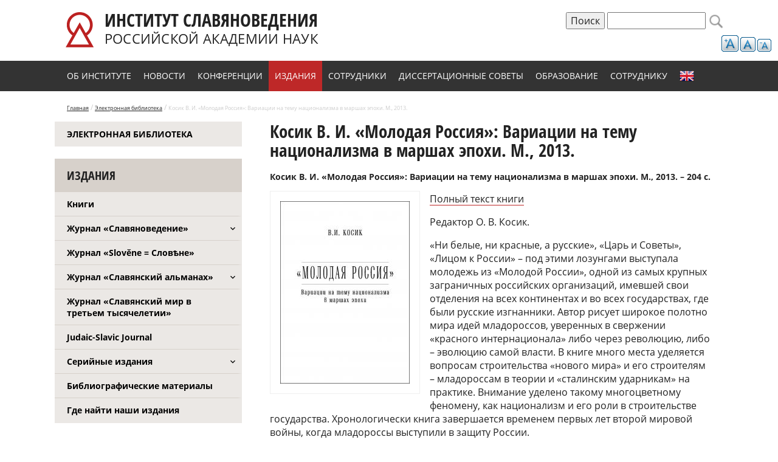

--- FILE ---
content_type: text/html; charset=utf-8
request_url: https://inslav.ru/publication/kosik-v-i-molodaya-rossiya-variacii-na-temu-nacionalizma-v-marshah-epohi-m-2013
body_size: 9395
content:
<!doctype html>
<html>
<head>
<meta charset="utf-8">
<link rel="apple-touch-icon" sizes="57x57" href="/apple-icon-57x57.png">
<link rel="apple-touch-icon" sizes="60x60" href="/apple-icon-60x60.png">
<link rel="apple-touch-icon" sizes="72x72" href="/apple-icon-72x72.png">
<link rel="apple-touch-icon" sizes="76x76" href="/apple-icon-76x76.png">
<link rel="apple-touch-icon" sizes="114x114" href="/apple-icon-114x114.png">
<link rel="apple-touch-icon" sizes="120x120" href="/apple-icon-120x120.png">
<link rel="apple-touch-icon" sizes="144x144" href="/apple-icon-144x144.png">
<link rel="apple-touch-icon" sizes="152x152" href="/apple-icon-152x152.png">
<link rel="apple-touch-icon" sizes="180x180" href="/apple-icon-180x180.png">
<link rel="icon" type="image/png" sizes="192x192"  href="/android-icon-192x192.png">
<link rel="icon" type="image/png" sizes="32x32" href="/favicon-32x32.png">
<link rel="icon" type="image/png" sizes="96x96" href="/favicon-96x96.png">
<link rel="icon" type="image/png" sizes="16x16" href="/favicon-16x16.png">
<link rel="manifest" href="/manifest.json">
<meta name="msapplication-TileColor" content="#ffffff">
<meta name="msapplication-TileImage" content="/ms-icon-144x144.png">
<meta name="theme-color" content="#ffffff">
<meta http-equiv="Content-Type" content="text/html; charset=utf-8" />
<meta name="description" content="Полный текст книги Редактор О. В. Косик. «Ни белые, ни красные, а русские», «Царь и Советы», «Лицом к России» – под этими лозунгами выступала молодежь из «Молодой России», одной из самых крупных заграничных российских организаций, имевшей свои отделения на всех континентах и во всех государствах, где были русские изгнанники. Автор рисует широкое полотно мира идей младороссов," />
<meta name="generator" content="Drupal 7 (https://www.drupal.org)" />
<link rel="canonical" href="https://inslav.ru/publication/kosik-v-i-molodaya-rossiya-variacii-na-temu-nacionalizma-v-marshah-epohi-m-2013" />
<link rel="shortlink" href="https://inslav.ru/node/1242" />
<meta property="og:site_name" content="Институт славяноведения Российской академии наук (ИСл РАН)" />
<meta property="og:type" content="article" />
<meta property="og:url" content="https://inslav.ru/publication/kosik-v-i-molodaya-rossiya-variacii-na-temu-nacionalizma-v-marshah-epohi-m-2013" />
<meta property="og:title" content="Косик В. И. «Молодая Россия»: Вариации на тему национализма в маршах эпохи. М., 2013." />
<meta property="og:description" content="Полный текст книги Редактор О. В. Косик. «Ни белые, ни красные, а русские», «Царь и Советы», «Лицом к России» – под этими лозунгами выступала молодежь из «Молодой России», одной из самых крупных заграничных российских организаций, имевшей свои отделения на всех континентах и во всех государствах, где были русские изгнанники. Автор рисует широкое полотно мира идей младороссов, уверенных в свержении «красного интернационала» либо через революцию, либо – эволюцию самой власти." />
<meta property="og:updated_time" content="2017-01-30T04:53:48+03:00" />
<meta property="article:published_time" content="2013-05-11T16:09:23+04:00" />
<meta property="article:modified_time" content="2017-01-30T04:53:48+03:00" />
<link rel="shortcut icon" href="https://inslav.ru/sites/default/files/favicon-32x32.png" type="image/png" />
  <title>Косик В. И. «Молодая Россия»: Вариации на тему национализма в маршах эпохи. М., 2013. | Институт славяноведения Российской академии наук (ИСл РАН)</title>
  <link type="text/css" rel="stylesheet" href="https://inslav.ru/sites/default/files/css/css_xE-rWrJf-fncB6ztZfd2huxqgxu4WO-qwma6Xer30m4.css" media="all" />
<link type="text/css" rel="stylesheet" href="https://inslav.ru/sites/default/files/css/css__LeQxW73LSYscb1O__H6f-j_jdAzhZBaesGL19KEB6U.css" media="all" />
<link type="text/css" rel="stylesheet" href="https://inslav.ru/sites/default/files/css/css_4nh5hzuJwo8J8dSd0cLvvPQHlTqNAhakQfk4Le7eYAg.css" media="all" />
<link type="text/css" rel="stylesheet" href="https://inslav.ru/sites/default/files/css/css_gMV-hFwbgYcgsJFZR-Ol8fZPmNeTiDEvyviAniX2D3A.css" media="all" />
<link type="text/css" rel="stylesheet" href="https://inslav.ru/sites/default/files/css/css_llm6lOFf--YWNM4DJdM6qt4Zgn_j7GGIp1zjOFdK65U.css" media="all" />
  <script type="text/javascript" src="https://code.jquery.com/jquery-3.7.1.js"></script>
<script type="text/javascript">
<!--//--><![CDATA[//><!--
jQuery.migrateMute=true;jQuery.migrateTrace=false;
//--><!]]>
</script>
<script type="text/javascript" src="https://cdn.jsdelivr.net/npm/jquery-migrate@3.5.2/dist/jquery-migrate.min.js"></script>
<script type="text/javascript" src="https://inslav.ru/sites/default/files/js/js_GOikDsJOX04Aww72M-XK1hkq4qiL_1XgGsRdkL0XlDo.js"></script>
<script type="text/javascript" src="https://cdnjs.cloudflare.com/ajax/libs/jqueryui/1.14.0/jquery-ui.min.js"></script>
<script type="text/javascript" src="https://cdn.jsdelivr.net/gh/carhartl/jquery-cookie@1.4.1/jquery.cookie.js"></script>
<script type="text/javascript" src="https://inslav.ru/sites/default/files/js/js_ojLwWt1mS9aMnHaQj9W7BQLDOC-k8VZSn1V51lWvPXg.js"></script>
<script type="text/javascript" src="https://inslav.ru/sites/default/files/js/js_kMg7W1sZANW-JVt-y1p4g6o0k68QXbUoYrBuKkRfQvo.js"></script>
<script type="text/javascript" src="https://inslav.ru/sites/default/files/js/js_zKmNKPyzmWx-HrTbedSmh0uE9n25RptnjqRybUAg8RI.js"></script>
<script type="text/javascript">
<!--//--><![CDATA[//><!--
var text_resize_scope = "block-system-main";
          var text_resize_minimum = "12";
          var text_resize_maximum = "25";
          var text_resize_line_height_allow = 1;
          var text_resize_line_height_min = "14";
          var text_resize_line_height_max = "28";
//--><!]]>
</script>
<script type="text/javascript" src="https://inslav.ru/sites/default/files/js/js_dQ_3XncfNR6lgNViFBe9-D78GlqtFneHjUnBjgCpTfE.js"></script>
<script type="text/javascript" src="https://www.googletagmanager.com/gtag/js?id=UA-88839807-1"></script>
<script type="text/javascript">
<!--//--><![CDATA[//><!--
window.dataLayer = window.dataLayer || [];function gtag(){dataLayer.push(arguments)};gtag("js", new Date());gtag("set", "developer_id.dMDhkMT", true);gtag("config", "UA-88839807-1", {"groups":"default","anonymize_ip":true});
//--><!]]>
</script>
<script type="text/javascript" src="https://inslav.ru/sites/default/files/js/js_TPpaHm3v--S2wR2-VfVlywPRfwqdO0YxyWXSB25za7Q.js"></script>
<script type="text/javascript" src="https://inslav.ru/sites/default/files/js/js_cR8dJ58bKfBJ8W4WblZgDu1wzMMtJBL_hVeut8EKHSk.js"></script>
<script type="text/javascript">
<!--//--><![CDATA[//><!--
jQuery.extend(Drupal.settings, {"basePath":"\/","pathPrefix":"","setHasJsCookie":0,"ajaxPageState":{"theme":"inslav","theme_token":"PfiumKVXG8YCzwE4Kb0_F5oKCk-3TgJ-KFptVbhyLzY","js":{"https:\/\/code.jquery.com\/jquery-3.7.1.js":1,"0":1,"https:\/\/cdn.jsdelivr.net\/npm\/jquery-migrate@3.5.2\/dist\/jquery-migrate.min.js":1,"misc\/jquery-extend-3.4.0.js":1,"misc\/jquery-html-prefilter-3.5.0-backport.js":1,"misc\/jquery.once.js":1,"misc\/drupal.js":1,"sites\/all\/modules\/jquery_update\/js\/jquery_browser.js":1,"https:\/\/cdnjs.cloudflare.com\/ajax\/libs\/jqueryui\/1.14.0\/jquery-ui.min.js":1,"https:\/\/cdn.jsdelivr.net\/gh\/carhartl\/jquery-cookie@1.4.1\/jquery.cookie.js":1,"sites\/all\/libraries\/owl\/owl2\/owl.carousel.js":1,"misc\/form-single-submit.js":1,"sites\/all\/modules\/back_to_top\/js\/back_to_top.js":1,"public:\/\/languages\/ru_pNomkz6QqM6vRtBS00DCyqeJ2uYrMM9GoM6gVaBG8tM.js":1,"sites\/all\/modules\/lightbox2\/js\/lightbox.js":1,"1":1,"sites\/all\/modules\/text_resize\/text_resize.js":1,"sites\/all\/modules\/google_analytics\/googleanalytics.js":1,"https:\/\/www.googletagmanager.com\/gtag\/js?id=UA-88839807-1":1,"2":1,"sites\/all\/modules\/form_placeholder\/form_placeholder.js":1,"sites\/all\/themes\/inslav\/js\/scripts.js":1,"sites\/all\/modules\/jquery_update\/js\/jquery_position.js":1},"css":{"modules\/system\/system.base.css":1,"modules\/system\/system.menus.css":1,"modules\/system\/system.messages.css":1,"modules\/system\/system.theme.css":1,"misc\/ui\/jquery.ui.core.css":1,"misc\/ui\/jquery.ui.theme.css":1,"sites\/all\/modules\/calendar\/css\/calendar_multiday.css":1,"modules\/field\/theme\/field.css":1,"sites\/all\/modules\/geofield_ymap\/geofield_ymap.css":1,"modules\/node\/node.css":1,"modules\/search\/search.css":1,"modules\/user\/user.css":1,"sites\/all\/modules\/visually_impaired_module\/css\/visually_impaired_module.css":1,"sites\/all\/modules\/youtube\/css\/youtube.css":1,"sites\/all\/modules\/views\/css\/views.css":1,"sites\/all\/modules\/back_to_top\/css\/back_to_top.css":1,"sites\/all\/modules\/ckeditor\/css\/ckeditor.css":1,"sites\/all\/modules\/ctools\/css\/ctools.css":1,"sites\/all\/modules\/lightbox2\/css\/lightbox.css":1,"sites\/all\/modules\/text_resize\/text_resize.css":1,"sites\/all\/libraries\/owl\/owl2\/assets\/owl.carousel.css":1,"sites\/all\/modules\/yandex_metrics\/css\/yandex_metrics.css":1,"sites\/all\/themes\/inslav\/css\/normalize.css":1,"sites\/all\/themes\/inslav\/css\/style.css":1}},"lightbox2":{"rtl":"0","file_path":"\/(\\w\\w\/)public:\/","default_image":"\/sites\/all\/modules\/lightbox2\/images\/brokenimage.jpg","border_size":10,"font_color":"000","box_color":"fff","top_position":"","overlay_opacity":"0.8","overlay_color":"000","disable_close_click":true,"resize_sequence":0,"resize_speed":400,"fade_in_speed":400,"slide_down_speed":600,"use_alt_layout":false,"disable_resize":false,"disable_zoom":false,"force_show_nav":false,"show_caption":true,"loop_items":false,"node_link_text":"\u0421\u043c\u043e\u0442\u0440\u0435\u0442\u044c \u043f\u043e\u0434\u0440\u043e\u0431\u043d\u043e\u0441\u0442\u0438 \u0438\u0437\u043e\u0431\u0440\u0430\u0436\u0435\u043d\u0438\u044f","node_link_target":false,"image_count":"\u0418\u0437\u043e\u0431\u0440\u0430\u0436\u0435\u043d\u0438\u0435 !current \u0438\u0437 !total","video_count":"\u0412\u0438\u0434\u0435\u043e !current \u0438\u0437 !total","page_count":"\u0421\u0442\u0440\u0430\u043d\u0438\u0446\u0430 !current \u0438\u0437 !total","lite_press_x_close":"\u043d\u0430\u0436\u043c\u0438\u0442\u0435 \u003Ca href=\u0022#\u0022 onclick=\u0022hideLightbox(); return FALSE;\u0022\u003E\u003Ckbd\u003Ex\u003C\/kbd\u003E\u003C\/a\u003E \u0447\u0442\u043e\u0431\u044b \u0437\u0430\u043a\u0440\u044b\u0442\u044c","download_link_text":"","enable_login":false,"enable_contact":false,"keys_close":"c x 27","keys_previous":"p 37","keys_next":"n 39","keys_zoom":"z","keys_play_pause":"32","display_image_size":"original","image_node_sizes":"()","trigger_lightbox_classes":"","trigger_lightbox_group_classes":"","trigger_slideshow_classes":"","trigger_lightframe_classes":"","trigger_lightframe_group_classes":"","custom_class_handler":0,"custom_trigger_classes":"","disable_for_gallery_lists":true,"disable_for_acidfree_gallery_lists":true,"enable_acidfree_videos":true,"slideshow_interval":5000,"slideshow_automatic_start":true,"slideshow_automatic_exit":true,"show_play_pause":true,"pause_on_next_click":false,"pause_on_previous_click":true,"loop_slides":false,"iframe_width":600,"iframe_height":400,"iframe_border":1,"enable_video":false,"useragent":"Mozilla\/5.0 (Macintosh; Intel Mac OS X 10_15_7) AppleWebKit\/537.36 (KHTML, like Gecko) Chrome\/131.0.0.0 Safari\/537.36; ClaudeBot\/1.0; +claudebot@anthropic.com)"},"back_to_top":{"back_to_top_button_trigger":"100","back_to_top_button_text":"Back to top","#attached":{"library":[["system","ui"]]}},"googleanalytics":{"account":["UA-88839807-1"],"trackOutbound":1,"trackMailto":1,"trackDownload":1,"trackDownloadExtensions":"7z|aac|arc|arj|asf|asx|avi|bin|csv|doc(x|m)?|dot(x|m)?|exe|flv|gif|gz|gzip|hqx|jar|jpe?g|js|mp(2|3|4|e?g)|mov(ie)?|msi|msp|pdf|phps|png|ppt(x|m)?|pot(x|m)?|pps(x|m)?|ppam|sld(x|m)?|thmx|qtm?|ra(m|r)?|sea|sit|tar|tgz|torrent|txt|wav|wma|wmv|wpd|xls(x|m|b)?|xlt(x|m)|xlam|xml|z|zip"},"form_placeholder":{"fallback_support":false,"include":"#views-exposed-form-sobytiya-page-2 *,#views-exposed-form-sobytiya-page-1 *,#views-exposed-form-sobytiya-page *,#views-exposed-form-news-page-2 *,#views-exposed-form-elektronnaya-biblioteka-page-1 *,#views-exposed-form-elektronnaya-biblioteka-page-2 *,#views-exposed-form-elektronnaya-biblioteka-page-4 *,#views-exposed-form-elektronnaya-biblioteka-page *,#views-exposed-form-elektronnaya-biblioteka-page-3 *,#views-exposed-form-elektronnaya-biblioteka-page-5 *,#views-exposed-form-nauchnye-podrazdeleniya-page *,#views-exposed-form-elektronnaya-biblioteka-page-6 *","exclude":"","required_indicator":"append"},"urlIsAjaxTrusted":{"\/publication\/kosik-v-i-molodaya-rossiya-variacii-na-temu-nacionalizma-v-marshah-epohi-m-2013":true}});
//--><!]]>
</script>
</head>

<body class="html not-front not-logged-in no-sidebars page-node page-node- page-node-1242 node-type-edition" >
  <div id="skip-link">
    <a href="#main-content" class="element-invisible element-focusable">Перейти к основному содержанию</a>
  </div>
    
<div id="page" class="no-category">

	<div class="header-wrap">
        <div id="header">
                        <a id="logo-upd" href="/" title="Главная" rel="home">
            	<img src="/sites/all/themes/inslav/img/inslav_logo.svg" alt="Главная" />
            	<span class="sitename-wrap">
	            	<span class="sitename-line-first">Институт славяноведения</span>
	            	<span class="sitename-line-second">Российской академии наук</span>
            	</span>
            </a>
                                    
              <div class="region region-header">
    <div id="block-text-resize-0" class="block block-text-resize">

    
  <div class="content">
    <a href="javascript:;" class="changer" id="text_resize_decrease"><sup>-</sup>A</a> <a href="javascript:;" class="changer" id="text_resize_reset">A</a> <a href="javascript:;" class="changer" id="text_resize_increase"><sup>+</sup>A</a><div id="text_resize_clear"></div>  </div>
</div>
<div id="block-search-form" class="block block-search">

    
  <div class="content">
    <form action="/publication/kosik-v-i-molodaya-rossiya-variacii-na-temu-nacionalizma-v-marshah-epohi-m-2013" method="post" id="search-block-form" accept-charset="UTF-8"><div><div class="container-inline">
      <h2 class="element-invisible">Форма поиска</h2>
    <input type="submit" id="edit-submit-copy" name="op" value="Поиск" class="form-submit" /><div class="form-item form-type-textfield form-item-search-block-form">
  <label class="element-invisible" for="edit-search-block-form--2">Поиск </label>
 <input title="Введите ключевые слова для поиска." type="text" id="edit-search-block-form--2" name="search_block_form" value="" size="15" maxlength="128" class="form-text" />
</div>
<div class="form-actions form-wrapper" id="edit-actions"><input type="submit" id="edit-submit" name="op" value="Поиск" class="form-submit" /></div><input type="hidden" name="form_build_id" value="form-ifpPiSoJlpRDBqJZ7FSaPs6QGBttrPJ_ciVHkXQljiY" />
<input type="hidden" name="form_id" value="search_block_form" />
</div>
</div></form>  </div>
</div>
  </div>
        </div>  <!-- // header -->
		        <div class="navigation-wrap"><div id="navigation">
        	  <div class="region region-navigation">
    <div id="block-system-main-menu" class="block block-system block-menu">

    <h2>Главное меню</h2>
  
  <div class="content">
    <ul class="menu"><li class="first leaf" id="about-item"><a href="/page/ob-institute">Об институте</a></li>
<li class="leaf" id="news-item"><a href="/news">Новости</a></li>
<li class="leaf" id="confernce-item"><a href="/sobytiya">Конференции</a></li>
<li class="leaf" id="izdanie"><a href="/resursy">Издания</a></li>
<li class="leaf sotrudnik-item"><a href="/nauchnye-podrazdeleniya">Сотрудники</a></li>
<li class="leaf"><a href="/page/dissertacionnye-sovety">Диссертационные советы</a></li>
<li class="leaf"><a href="/aspirantura" id="obrazovanie">Образование</a></li>
<li class="leaf"><a href="/poleznye-dokumenty-dlya-sotrudnikov">Сотруднику</a></li>
<li class="last leaf" id="english-item"><a href="/page/institute-slavic-studies-russian-academy-sciences">English</a></li>
</ul>  </div>
</div>
  </div>
        </div></div> <!-- // #navigation -->
            </div>
    
    <div class="breadcrumbs-wrap"><div id="breadcrumbs">
		<a href="/">Главная</a> / 
        <a href="/resursy/elektronnaya-biblioteka">Электронная библиотека</a> /       
        <span>Косик В. И. «Молодая Россия»: Вариации на тему национализма в маршах эпохи. М., 2013.</span>
    </div></div>
    
    <div class="content-wrap">
    	    	<div id="left_content">
              <div class="region region-left-content">
    <div id="block-menu-menu-izdanija" class="block block-menu">

    
  <div class="content">
    <ul class="menu"><li class="first last leaf"><a href="/resursy/elektronnaya-biblioteka">Электронная библиотека</a></li>
</ul>  </div>
</div>
<div id="block-menu-menu-biblioteka" class="block block-menu">

    <h2>Издания</h2>
  
  <div class="content">
    <ul class="menu"><li class="first leaf"><a href="/resursy" id="bidlioteka">Книги</a></li>
<li class="collapsed"><a href="/zhurnal-slavyanovedenie">Журнал «Славяноведение»</a></li>
<li class="leaf"><a href="/journal-zhurnal-slovene-slovene">Журнал «Slověne = Словѣне»</a></li>
<li class="collapsed"><a href="/zhurnal-slavyanskiy-almanah">Журнал «Славянский альманах»</a></li>
<li class="leaf"><a href="/slavyanskiy-mir-v-tretem-tysyacheletii">Журнал «Славянский мир в третьем тысячелетии»</a></li>
<li class="leaf"><a href="/judaic-slavic-journal">Judaic-Slavic Journal</a></li>
<li class="collapsed"><a href="/seriynye-izdaniya">Серийные издания</a></li>
<li class="leaf"><a href="/resursy-bibliographic-material">Библиографические материалы</a></li>
<li class="last leaf"><a href="/page/kak-nayti">Где найти наши издания</a></li>
</ul>  </div>
</div>
  </div>
        </div> <!-- // #left_content -->
                <div id="content">
        	<div class="tabs"></div>                    	            <h1 id="page-title">Косик В. И. «Молодая Россия»: Вариации на тему национализма в маршах эпохи. М., 2013.</h1>
              <div class="region region-content">
    <div id="block-system-main" class="block block-system">

    
  <div class="content">
    <div id="node-1242" class="node node-edition clearfix" about="/publication/kosik-v-i-molodaya-rossiya-variacii-na-temu-nacionalizma-v-marshah-epohi-m-2013" typeof="sioc:Item foaf:Document">

  
      <span property="dc:title" content="Косик В. И. «Молодая Россия»: Вариации на тему национализма в маршах эпохи. М., 2013." class="rdf-meta element-hidden"></span>
  
  <div class="content">
    <div class="field field-name-field-bibliographic field-type-text-long field-label-hidden"><div class="field-items"><div class="field-item even"><p>Косик В. И. «Молодая Россия»: Вариации на тему национализма в маршах эпохи. М., 2013. – 204 с.</p>
</div></div></div><div class="field field-name-field-image field-type-image field-label-hidden"><div class="field-items"><div class="field-item even"><a href="https://inslav.ru/sites/default/files/styles/1920x1080/oldinslav/stories/books/2013_kosik.jpg?itok=ww7rbOBz" rel="lightbox[field_image][&lt;p&gt;&lt;a href=&quot;https://inslav.ru/images/stories/books/2013_kosik.jpg&quot; title=&quot;Скачать оригинал&quot; download=&quot;&quot;&gt;Скачать оригинал&lt;/a&gt;&lt;/p&gt;]" title=""><img typeof="foaf:Image" src="https://inslav.ru/sites/default/files/styles/height300/oldinslav/stories/books/2013_kosik.jpg?itok=yle3TtHb" width="213" height="300" /></a></div></div></div><div class="field field-name-body field-type-text-with-summary field-label-hidden"><div class="field-items"><div class="field-item even" property="content:encoded"><p></p><a href="/images/stories/pdf/2013_Kosik.pdf">Полный текст книги</a>
<p>Редактор О. В. Косик.</p>
<p>«Ни белые, ни красные, а русские», «Царь и Советы», «Лицом к России» – под этими лозунгами выступала молодежь из «Молодой России», одной из самых крупных заграничных российских организаций, имевшей свои отделения на всех континентах и во всех государствах, где были русские изгнанники. Автор рисует широкое полотно мира идей младороссов, уверенных в свержении «красного интернационала» либо через революцию, либо – эволюцию самой власти. В книге много места уделяется вопросам строительства «нового мира» и его строителям – младороссам в теории и «сталинским ударникам» на практике. Внимание уделено такому многоцветному феномену, как национализм и его роли в строительстве государства. Хронологически книга завершается временем первых лет второй мировой войны, когда младороссы выступили в защиту России.</p>
<h2>Содержание</h2>
<p>Введение во время</p>
<p>Глава и его организация</p>
<p>Национализм и его вариации в маршах эпохи</p>
<p>Революция, эволюция, революция</p>
<p>Патриотизм: «Отцы и дети»</p>
<p>Предвоенные годы: «Как невесту Родину мы любим, бережем как ласковую мать»</p>
<p>Именной указатель</p>
</div></div></div>  </div>

  
  
</div>
  </div>
</div>
  </div>
        </div> <!-- // #content -->
                <br clear="all" />
    </div>  <!-- // content-wrap -->
    
    <span class='st_print_large' displayText='Print'></span>

    <div class="footer-wrap"><div id="footer">
    	<div class="footer-top">
        	<div class="footer-left">
                <ul class="menu"><li class="first leaf"><a href="/page/ob-institute">Об институте</a></li>
<li class="leaf"><a href="/news">Новости</a></li>
<li class="leaf"><a href="/sobytiya">Конференции</a></li>
<li class="leaf"><a href="/resursy">Издания</a></li>
<li class="leaf"><a href="/nauchnye-podrazdeleniya">Сотрудники</a></li>
<li class="last leaf"><a href="/page/protivodeystvie-korrupcii">Противодействие коррупции</a></li>
</ul><ul class="menu"><li class="first leaf"><a href="/page/dissertacionnye-sovety">Диссертационные советы</a></li>
<li class="leaf"><a href="/aspirantura">Аспирантура</a></li>
<li class="leaf"><a href="/poleznye-dokumenty-dlya-sotrudnikov">Сотруднику</a></li>
<li class="leaf"><a href="/page/institute-slavic-studies-russian-academy-sciences">English</a></li>
<li class="leaf"><a href="http://old.inslav.ru/" target="_blank">Старая версия сайта</a></li>
<li class="last leaf"><a href="https://inslav.ru/node/4632">Политика обработки персональных данных</a></li>
</ul>            	                            </div>
            <div class="footer-right">
                <p><strong>Адрес Института славяноведения РАН:</strong></p>
<p>119991 Москва, Ленинский проспект, д. 32-А<br />
Телефон: +7 (495) 938-17-80 (секретариат)<br />
Факс: +7 (495) 938-00-96<br />
e-mail: <a href="mailto:info@inslav.ru">inslav@inslav.ru</a><br />
Для входа в здание РАН необходимо заказать пропуск и иметь при себе паспорт.</p>
            	            </div>
        </div>
        <div class="footer-bottom">
        	© 2026 Институт славяноведения Российской академии наук (ИСл РАН)
        	        </div>
    </div></div>  <!-- // #footer -->

</div>  <!-- // #page -->

<script> /*
(function ($) {
  
$(".field-name-field-images > .field-items").owlCarousel({
	nav : true,
	slideSpeed : 300,
	paginationSpeed : 400,
	items : 5,
	pagination : false,
	loop:true,
	autoplay: false
  }); 
  
}(jQuery));
*/ </script>  <div class="ym-counter"><!-- Yandex.Metrika counter --> <script type="text/javascript"> (function (d, w, c) { (w[c] = w[c] || []).push(function() { try { w.yaCounter41526329 = new Ya.Metrika({ id:41526329, clickmap:true, trackLinks:true, accurateTrackBounce:true, webvisor:true, trackHash:true }); } catch(e) { } }); var n = d.getElementsByTagName("script")[0], s = d.createElement("script"), f = function () { n.parentNode.insertBefore(s, n); }; s.type = "text/javascript"; s.async = true; s.src = "https://mc.yandex.ru/metrika/watch.js"; if (w.opera == "[object Opera]") { d.addEventListener("DOMContentLoaded", f, false); } else { f(); } })(document, window, "yandex_metrika_callbacks"); </script> <noscript><div><img src="https://mc.yandex.ru/watch/41526329" style="position:absolute; left:-9999px;" alt="" /></div></noscript> <!-- /Yandex.Metrika counter --></div>  <script>
 (function ($) {
		
		$(function() {
			$('.field-name-field-images > .field-items').owlCarousel({
			loop:true,
			margin:2,
			nav:true,
			dots:true,
			responsive:{
				0:{
					items:4
				},
				450:{
					items:4
				},
				800:{
					items:4
				},
				1000:{
					items:4
				}
			}
			})
		});
		
	}(jQuery)); 
  </script>
 
</body>
</html>

--- FILE ---
content_type: application/javascript
request_url: https://inslav.ru/sites/default/files/js/js_cR8dJ58bKfBJ8W4WblZgDu1wzMMtJBL_hVeut8EKHSk.js
body_size: 2407
content:
 (function ($) {
		
		$(function() {
			$('.field-name-field-front-news > .content').owlCarousel({
			loop:true,
			margin:2,
			nav:true,
			dots:true,
			responsive:{
				0:{
					items:1
				},
				450:{
					items:1
				},
				800:{
					items:1
				},
				1000:{
					items:1
				}
			}
			}),
			$('.field-name-field-front-conferences > .content').owlCarousel({
			loop:true,
			margin:2,
			nav:true,
			dots:true,
			responsive:{
				0:{
					items:1
				},
				450:{
					items:1
				},
				800:{
					items:1
				},
				1000:{
					items:1
				}
			}
			})
		});
		
	}(jQuery)); 





/*
	(function ($) {
		
		$(function() {
			$('.field-name-field-workers > .field-items').owlCarousel({
			loop:true,
			margin:0,
			nav:true,
			dots:true,
			responsive:{
				0:{
					items:1
				},
				450:{
					items:2
				},
				800:{
					items:3
				},
				1000:{
					items:3
				}
			}
			})
		});
		
		$(function() {
			$('.field-name-field-slide > .field-items').owlCarousel({
			loop:true,
			margin:0,
			nav:true,
			dots:true,
			responsive:{
				0:{
					items:1
				},
				600:{
					items:1
				},
				1000:{
					items:1
				}
			}
			})
		});
	}(jQuery));
*/;
/**
 * Workaround for .position() behaviour which was changed in jQuery 3.3
 * @see https://github.com/jquery/api.jquery.com/issues/1081
 */
var Drupal = Drupal || {};

(function ($, Drupal) {
  // Overload Drupal.jsAC.prototype.populatePopup
  if (Drupal.jsAC !== undefined && Drupal.jsAC.prototype.populatePopup !== undefined) {
    Drupal.jsAC.prototype.populatePopup = function () {
      var $input = $(this.input);
      var offset = $input.offset();
      var offsetParent = $input.offsetParent().offset();
      // Show popup.
      if (this.popup) {
        $(this.popup).remove();
      }
      this.selected = false;
      this.popup = $('<div id="autocomplete"></div>')[0];
      this.popup.owner = this;
      $(this.popup).css({
        top: parseInt(offset.top - offsetParent.top + this.input.offsetHeight, 10) + 'px',
        left: parseInt(offset.left - offsetParent.left, 10) + 'px',
        width: $input.innerWidth() + 'px',
        display: 'none'
      });
      $input.before(this.popup);

      // Do search.
      this.db.owner = this;
      this.db.search(this.input.value);
    };
  }
})(jQuery, Drupal);
;


--- FILE ---
content_type: image/svg+xml
request_url: https://inslav.ru/sites/all/themes/inslav/img/inslav_logo.svg
body_size: 794
content:
<?xml version="1.0" encoding="utf-8"?>
<!-- Generator: Adobe Illustrator 24.3.0, SVG Export Plug-In . SVG Version: 6.00 Build 0)  -->
<svg version="1.1" id="Layer_1" xmlns="http://www.w3.org/2000/svg" xmlns:xlink="http://www.w3.org/1999/xlink" x="0px" y="0px"
	 viewBox="0 0 274.5 347.7" style="enable-background:new 0 0 274.5 347.7;" xml:space="preserve">
<style type="text/css">
	.st0{fill:#BC2121;}
</style>
<path class="st0" d="M273.3,347l-66-119.3l1.3,1.9c34.4-23.6,55-62.5,55-104.2C263.6,55.8,207-0.9,137.3-0.9
	C67.7-0.9,11.1,55.8,11.1,125.4c0,41.3,20.3,80.1,54.2,103.7l1.3-1.8L0.3,347H273.3z M46.1,320l90.7-164l90.7,164H46.1z M38.1,125.4
	c0-54.7,44.5-99.3,99.3-99.3c54.7,0,99.3,44.5,99.3,99.3c0,32-15.4,61.9-41.3,80.6l-58.5-105.7L78.6,205.4
	C53.2,186.7,38.1,157,38.1,125.4z"/>
</svg>
